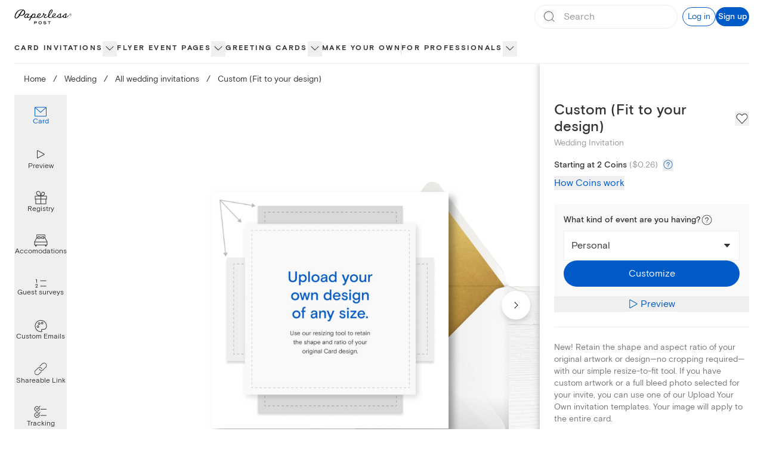

--- FILE ---
content_type: application/javascript
request_url: https://ssr-releases-cdn.paperlesspost.com/_next/static/chunks/webpack-094a1686b6952fc1.js
body_size: 5755
content:
(()=>{"use strict";var e={},a={};function c(f){var d=a[f];if(void 0!==d)return d.exports;var b=a[f]={id:f,loaded:!1,exports:{}},t=!0;try{e[f].call(b.exports,b,b.exports,c),t=!1}finally{t&&delete a[f]}return b.loaded=!0,b.exports}c.m=e,(()=>{var e=[];c.O=(a,f,d,b)=>{if(f){b=b||0;for(var t=e.length;t>0&&e[t-1][2]>b;t--)e[t]=e[t-1];e[t]=[f,d,b];return}for(var r=1/0,t=0;t<e.length;t++){for(var[f,d,b]=e[t],o=!0,n=0;n<f.length;n++)(!1&b||r>=b)&&Object.keys(c.O).every(e=>c.O[e](f[n]))?f.splice(n--,1):(o=!1,b<r&&(r=b));if(o){e.splice(t--,1);var i=d();void 0!==i&&(a=i)}}return a}})(),c.n=e=>{var a=e&&e.__esModule?()=>e.default:()=>e;return c.d(a,{a:a}),a},(()=>{var e,a=Object.getPrototypeOf?e=>Object.getPrototypeOf(e):e=>e.__proto__;c.t=function(f,d){if(1&d&&(f=this(f)),8&d||"object"==typeof f&&f&&(4&d&&f.__esModule||16&d&&"function"==typeof f.then))return f;var b=Object.create(null);c.r(b);var t={};e=e||[null,a({}),a([]),a(a)];for(var r=2&d&&f;"object"==typeof r&&!~e.indexOf(r);r=a(r))Object.getOwnPropertyNames(r).forEach(e=>t[e]=()=>f[e]);return t.default=()=>f,c.d(b,t),b}})(),c.d=(e,a)=>{for(var f in a)c.o(a,f)&&!c.o(e,f)&&Object.defineProperty(e,f,{enumerable:!0,get:a[f]})},c.f={},c.e=e=>Promise.all(Object.keys(c.f).reduce((a,f)=>(c.f[f](e,a),a),[])),c.u=e=>"static/chunks/"+e+"."+({13:"489b2ba176898b21",42:"4c1822c21d678aa3",61:"795716e6abbb4e82",177:"551f19fd52631384",180:"6cdee191d5dd19a7",181:"1acd437d8c7e353f",184:"cb46f838e21285b3",216:"15fbb72bc6efc8f5",242:"f3918039ca2321a1",248:"e03f20f2715edf95",251:"76d126952dd20f96",252:"ac6d595aa39d7441",256:"284d101ea4dde10d",280:"68b8cb2b1cefe277",288:"2e4cc73ddacc2a28",293:"f21305567baabcf0",330:"b4c5f804d531ebdb",344:"f8939e6d36b756f2",353:"b52426a59dbdf3ed",358:"fe9d1e07659e3267",426:"f4862dbca627a294",443:"8959bef1c073a502",452:"4cd93273e85c0a72",453:"7b1cd4d6c42aab00",512:"be849b99cc04c16c",628:"fb5ea0d655892ae0",642:"3690da88bd6988d7",661:"51b3545aa5aa61ae",718:"e0f0ac434a336b77",722:"11145cb0cad468c6",773:"535e46f5816f3873",775:"82e8da876ee9b139",833:"1f531725fd77f57b",856:"15475b436500e10d",896:"344da5db2cf39c48",935:"476f9d5c014f923d",957:"9b5ed1dd37bb2459",976:"7c22139e51172640",993:"3e6bf8eda7baac50",999:"7e9ae2e0e6cfdf6c",1021:"6652d54a49ad29ba",1051:"e62872acb65c5543",1089:"2edc104097763459",1194:"59f54ed5c4930834",1196:"4ffd020c5fbd1b5e",1317:"5917619ed9f11b8c",1376:"22c782ed9fa34cf9",1402:"27233880d8019d25",1508:"b12b742be78bb8b5",1520:"1c8b8f002c2e0414",1566:"f0f908bd44543b96",1577:"7e18494b92da5f16",1645:"e36b8beb0b2581d3",1650:"76daec020b5b7b92",1695:"5865515ca6510430",1729:"936b47b807c72e90",1786:"3771fe7ecc0e85e9",1849:"6fd56a4c03ffbfa3",1878:"20bf4a97f7fcde9a",1916:"1be1ab55fdd6485c",1952:"baa50d99c6c7176f",1990:"f27c505cd40e9e1e",2021:"2a2eee04ce5acaeb",2038:"e8721bfbeeab28ea",2088:"9b68613c641ebffa",2095:"5eff8236f961cb4d",2117:"4b631e76b41ee57f",2225:"b586f90d7f231690",2236:"b7553e9dbd981233",2243:"8e53fa7bf9d5c62d",2256:"a06de9a4c6a97dee",2285:"d74551e520023847",2297:"27319667384a6b24",2339:"930ab66302260989",2352:"26cc73c29d47ff4a",2369:"0de6364517422ec1",2440:"45bc9f4f3ffbd10e",2465:"a662a265e79535d0",2473:"0dd33823050f401a",2500:"aa3a1613ac4117c2",2528:"5c27748306c8a004",2550:"7fbcb01e6030e859",2600:"80cf6f6cc53d3e52",2613:"1d74d18c52cfb8d8",2630:"5a613a5c1a0b9bb8",2645:"c976ba0d64e5f09f",2752:"8ca4dcb763a7bd4e",2759:"8ce3f487f0878bfe",2893:"fe07494aa6959f1c",2954:"d7b8bb70bb3978c1",2972:"722d3fe425e2cd49",2983:"644a67fea85faa06",3059:"9619c0d609c59ff4",3109:"5ca8a3a1f5497ddd",3124:"df34f0a69bf49bc7",3147:"c83989c66e2fbd33",3224:"c1accb2d1994e3c2",3244:"dbfd330c6d032349",3275:"4156cc84ed8c0b0d",3277:"7cf35a623a4015ba",3325:"903a772322f8d64b",3336:"f6a48b01888d6ed9",3340:"53f5ae76dfa37968",3380:"2d7758796ca145ee",3398:"2b680531957652e6",3417:"c4637e3bbd1f6f54",3437:"6011813de697abbf",3484:"50dc4f5a71c34805",3604:"5aad8a0bcad3affd",3613:"96a13dbc765d5fcb",3616:"cf5b2c69c22997a4",3621:"621e7caec8e1387a",3679:"6e34792384afd7ce",3709:"4c158e126a019133",3718:"83f5261066855304",3728:"6267cd9e305927ec",3806:"953df0998267897f",3812:"df857478f1220c77",3854:"626189edfd932f1b",3884:"02e2d7bf75a58355",3908:"91690365b91ad3ae",3910:"056b0c8a6bfe22cd",3914:"67d0e3fc16094607",3948:"fbd8602cda5abfbc",3963:"0583f6e2927e94d6",4042:"b19e8a67c807e62d",4097:"2ca7425f6d94fde3",4102:"cd2eb150b7617935",4150:"c1250a740e5a0dc2",4165:"cb4f3e5e8871d580",4193:"6a309a2a8d8bd54f",4321:"a10059317ef06021",4339:"32034e20ec95eb6d",4362:"ff3e0e441c4c34a1",4428:"aa3d686dd18d0727",4450:"aa23eecbae3434e7",4470:"72b7004f7e774def",4493:"b67aeb6dbedd4151",4524:"1ab8eada515f1018",4599:"28f7f855eba62d01",4632:"339f5d67700e8122",4646:"c2890224bfde52ce",4651:"25b96b33064ca2bb",4660:"55bdbd69f985297b",4754:"93df0244fc91d919",4775:"bb6e63cdd37a6bfb",4841:"0dfa80fad4974782",4849:"221e880ded8db8c1",4899:"fa8df7d92750e870",4969:"eecc9ba5be4d2412",4973:"bb3d9af53aeb2d8a",5007:"623621f93c8b2bd8",5009:"cb5a8817fd4550a2",5016:"f41a66589169b087",5019:"03fab674e81af585",5030:"2a17a426e6a2c01e",5044:"2c817cdc477fece6",5073:"8a241586a5d5a22f",5080:"2e9f2a0a7583e86b",5104:"149c72fb7bb4a12e",5110:"a9e65bdef02a2d0c",5240:"0f49f477bcf2ef6b",5273:"6251985296254eb9",5320:"1c074934962696db",5334:"e0a83bc1287697ac",5348:"bf13fe12d5518d00",5372:"f8f4979016cf5ba3",5415:"419d832f2fea26b7",5454:"fd87b95bade266ce",5469:"686d718f7ab95165",5523:"d347b8705abcb222",5548:"1b4365d947ba1bf3",5574:"8fdefa27e6c1416b",5719:"e96f70614313bca3",5737:"ce8fa4cd5c295fe6",5743:"f0e71d01aff09be3",5749:"70b3765a2ad02d8c",5761:"50d4f9b58c3cc4c0",5819:"85338a4f220c4f7f",5825:"a1e5bee0e1b35e4c",5843:"8d8676b10f4ae311",5877:"c5198dd6825e706c",5907:"64ece0f05049f4a3",5941:"bfdecb6afc27f5bf",5942:"dc7b498bcf191010",5968:"99b67270be4311b3",5969:"ed076a199120c160",6010:"0d8cdc36b66c60c1",6017:"5601c3b81906a802",6023:"d784c915c9abd889",6062:"a7a6e288a7a6145c",6078:"e3f6bba3abde0a5b",6090:"3e2af5a203e4a9a7",6156:"ea62a028d7c52b12",6166:"65a80611aa6a9082",6188:"24cb589ce8d48168",6193:"04533859a9537444",6217:"846b243e73a6bb91",6256:"560a7a22f3d5f65a",6272:"ee2cc28279b5526f",6300:"31efd22939030b22",6348:"747edeb81793a5a1",6375:"a8178d2c9f4ce6a8",6395:"abb0e8257d8892e1",6402:"ca2d0eb16125d081",6439:"ff4db2a419091fa8",6465:"f128320540def538",6466:"7a6f2597874c77fa",6498:"5d3f41886d34c3fd",6533:"ce4acf3429356e78",6666:"12e4d932ac10b604",6733:"5976d3d8a29ffc6d",6741:"98608c0d1186a94e",6763:"4bed50a3d01fcfee",6808:"6a8433530dfd51ac",6814:"719e7e05aa79aa46",6823:"9de49cc933f63f60",6835:"8b55ae4d3147d0c9",6839:"c92adbc61e48d8c5",6842:"b86b270eff8716a5",6857:"5846567b093306d3",6888:"806d2bf0205bd8e7",6909:"39feb8f2a3ac00d6",6989:"f62326a02004f994",7024:"34ab66d7fc8aa790",7030:"297fbcfb79039e89",7080:"6f75f27522aeb980",7123:"818d9a4fabc85604",7149:"64a3ce6789d48da1",7153:"e252d78631d7904a",7219:"85851b56c585c187",7228:"536c5500cf1498b5",7244:"da91691d5c151c18",7254:"bd5205868f9941ab",7273:"51a51a49f2c2c6df",7283:"7ec291c84e288185",7284:"d1dc71173150da1a",7315:"94a1eeaee2837d04",7331:"6a9493a9b48b01cb",7342:"9aa58f994843b380",7349:"3af8129cc6d50a94",7380:"9031286f05d220b5",7426:"63596e50199cec70",7465:"eefcba254bb977c7",7478:"5da74cb83fa68300",7485:"91ac2f9d01112d32",7561:"8e1a7504c806eff6",7566:"ab1c33f75207cb14",7601:"51d0ee02ee9cfd20",7608:"b544c8eb241f1fc8",7621:"6049489ca141f691",7740:"328b82161f39d2cb",7830:"a092d04117b8bdef",7835:"37e6c3b851efe84e",7842:"4f50f839c83880a4",7865:"b1de567d6e934088",7869:"9ab8fda1708f1d53",7880:"877b0b06476f02bd",7923:"2569071f33668bd2",8013:"cb3036c76f700be6",8050:"8efa0b1f2420e888",8100:"c8df15bfb851d425",8142:"1ce924f35fda6273",8147:"32b68d07e9f72708",8150:"7c62161d52e15f1d",8188:"6aca4bd164a6320d",8203:"f0d13accc333f103",8244:"b85565d7ee89b8ba",8274:"40e783067cb9019d",8339:"cc35a97918415e15",8407:"7ea679cc42c2c7b6",8411:"299c794f3f883149",8460:"d14b86113d2c7098",8478:"019016659f323bd5",8508:"c133f3dced814ea2",8529:"141628c56c9b665e",8541:"65e3579f54e547b8",8613:"bbd52c5848881f5c",8622:"ffc241ea950dee18",8623:"a1e345472fc347af",8648:"ab0f4f4aee84a1f1",8738:"7e6b6f6cd8ca2446",8751:"92054b96dd0d3b97",8754:"517d09cc13a37c5e",8765:"72fd8c1139f15b4a",8820:"68720d6c664064ae",8832:"e1619ac2f1af8f23",8844:"ba89a307294eab9f",8858:"7bbad7682122a09a",8959:"d463b3db8574af5a",8980:"c84b283eb467f964",8995:"e1169721bf01b371",9e3:"d11cb0441d67e2cc",9056:"ec368ff7e5112e61",9064:"aa56de12eb1a4541",9075:"4a1c7b27dc41659e",9081:"d42027289a19e1ea",9101:"55b5824824fc9481",9139:"91efbe204077af3b",9144:"ed567fdc8b4ef34b",9182:"99c4aeaff7ed1552",9215:"f6c1d72d4613dd4b",9253:"3611041b65996722",9295:"e14066fb25203cf5",9403:"a5d3458ea9588dea",9426:"00186edef43570b9",9486:"77484b4393aa0667",9497:"cdab5e3c9d5f872b",9499:"152b13e276800a3e",9540:"0ed3e767cb1adfc2",9564:"d761447bbc32a060",9571:"6624510cc975f7d3",9643:"c252c6c09114880c",9649:"836a8f499c35e2f3",9651:"3bcda61b491446cb",9664:"bba524b00cf7dbf3",9744:"83eeee7093339382",9748:"6ac709019b076159",9753:"d7f97ecd333c5775",9802:"5f043bbcb9a0bb29",9832:"b3fc5f211ccf2173",9877:"39faedefbb2e3c36",9885:"6a54fc0cf2606482",9916:"37c26b26b3f5a3f9",9936:"f4b107cd030e3e20",9943:"7e1cd238997bbc72",9989:"822853feaeb0f513",9992:"584e478fa172b037",9993:"e509001cd122fc3a"})[e]+".js",c.miniCssF=e=>{},c.g=function(){if("object"==typeof globalThis)return globalThis;try{return this||Function("return this")()}catch(e){if("object"==typeof window)return window}}(),c.o=(e,a)=>Object.prototype.hasOwnProperty.call(e,a),(()=>{var e={},a="_N_E:";c.l=(f,d,b,t)=>{if(e[f]){e[f].push(d);return}if(void 0!==b)for(var r,o,n=document.getElementsByTagName("script"),i=0;i<n.length;i++){var l=n[i];if(l.getAttribute("src")==f||l.getAttribute("data-webpack")==a+b){r=l;break}}r||(o=!0,(r=document.createElement("script")).charset="utf-8",r.timeout=120,c.nc&&r.setAttribute("nonce",c.nc),r.setAttribute("data-webpack",a+b),r.src=c.tu(f)),e[f]=[d];var u=(a,c)=>{r.onerror=r.onload=null,clearTimeout(s);var d=e[f];if(delete e[f],r.parentNode&&r.parentNode.removeChild(r),d&&d.forEach(e=>e(c)),a)return a(c)},s=setTimeout(u.bind(null,void 0,{type:"timeout",target:r}),12e4);r.onerror=u.bind(null,r.onerror),r.onload=u.bind(null,r.onload),o&&document.head.appendChild(r)}})(),c.r=e=>{"undefined"!=typeof Symbol&&Symbol.toStringTag&&Object.defineProperty(e,Symbol.toStringTag,{value:"Module"}),Object.defineProperty(e,"__esModule",{value:!0})},c.nmd=e=>(e.paths=[],e.children||(e.children=[]),e),(()=>{var e;c.tt=()=>(void 0===e&&(e={createScriptURL:e=>e},"undefined"!=typeof trustedTypes&&trustedTypes.createPolicy&&(e=trustedTypes.createPolicy("nextjs#bundler",e))),e)})(),c.tu=e=>c.tt().createScriptURL(e),c.p="https://ssr-releases-cdn.paperlesspost.com/_next/",(()=>{var e={8068:0};c.f.j=(a,f)=>{var d=c.o(e,a)?e[a]:void 0;if(0!==d){if(d)f.push(d[2]);else if(8068!=a){var b=new Promise((c,f)=>d=e[a]=[c,f]);f.push(d[2]=b);var t=c.p+c.u(a),r=Error();c.l(t,f=>{if(c.o(e,a)&&(0!==(d=e[a])&&(e[a]=void 0),d)){var b=f&&("load"===f.type?"missing":f.type),t=f&&f.target&&f.target.src;r.message="Loading chunk "+a+" failed.\n("+b+": "+t+")",r.name="ChunkLoadError",r.type=b,r.request=t,d[1](r)}},"chunk-"+a,a)}else e[a]=0}},c.O.j=a=>0===e[a];var a=(a,f)=>{var d,b,[t,r,o]=f,n=0;if(t.some(a=>0!==e[a])){for(d in r)c.o(r,d)&&(c.m[d]=r[d]);if(o)var i=o(c)}for(a&&a(f);n<t.length;n++)b=t[n],c.o(e,b)&&e[b]&&e[b][0](),e[b]=0;return c.O(i)},f=self.webpackChunk_N_E=self.webpackChunk_N_E||[];f.forEach(a.bind(null,0)),f.push=a.bind(null,f.push.bind(f))})(),c.nc=void 0})();
//# sourceMappingURL=webpack-094a1686b6952fc1.js.map